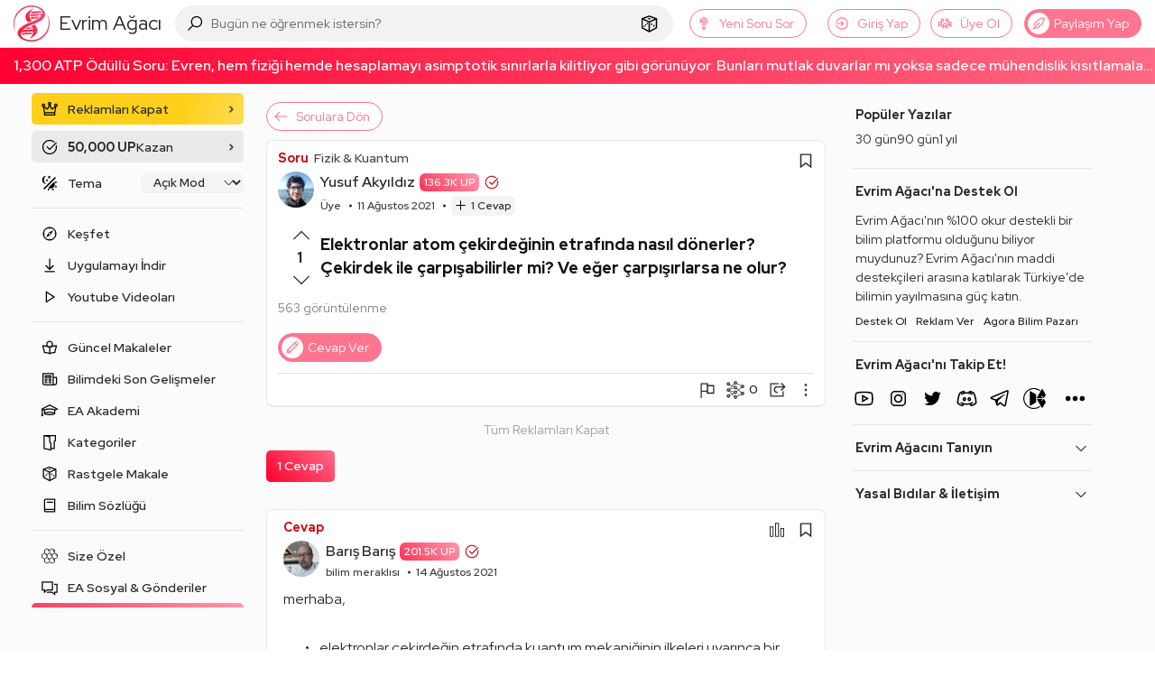

--- FILE ---
content_type: text/html; charset=utf-8
request_url: https://www.google.com/recaptcha/api2/aframe
body_size: 267
content:
<!DOCTYPE HTML><html><head><meta http-equiv="content-type" content="text/html; charset=UTF-8"></head><body><script nonce="J7jJECeIrrwD61kuLi2qxA">/** Anti-fraud and anti-abuse applications only. See google.com/recaptcha */ try{var clients={'sodar':'https://pagead2.googlesyndication.com/pagead/sodar?'};window.addEventListener("message",function(a){try{if(a.source===window.parent){var b=JSON.parse(a.data);var c=clients[b['id']];if(c){var d=document.createElement('img');d.src=c+b['params']+'&rc='+(localStorage.getItem("rc::a")?sessionStorage.getItem("rc::b"):"");window.document.body.appendChild(d);sessionStorage.setItem("rc::e",parseInt(sessionStorage.getItem("rc::e")||0)+1);localStorage.setItem("rc::h",'1767994984543');}}}catch(b){}});window.parent.postMessage("_grecaptcha_ready", "*");}catch(b){}</script></body></html>

--- FILE ---
content_type: application/javascript
request_url: https://static.virgul.com/theme/mockups/fallback/evrimagaci_org.js?dts=20462
body_size: 1990
content:
pageFallbackResponse({"siteId":"5e1d6a33e4b0b4f14e626696","restrictions":["'.*en-iyi-erotik.*'","'.*bahis-.*'","'.*seks-.*'","'.*porno.*'","'.*-sex.*'","'.*dildo.*'","'.*viagra.*'","'.*cialis.*'","'.*coinrothirallc.*'","'.*login.*'","'.*log-in.*'","'.*kayit-ol.*'","'.*giris-yap.*'","'.*kayitol.*'","'.*bildirim.*'","'.*register.*'","'.*/wp-admin/.*'","'.*/wp-login.*'","'.*elementor-preview.*'","'.*parolami-unuttum.*'","'.*taciz-.*'","'.*-dehset.*'","'.*-cinayet-.*'","'.*suikast-.*'","'.*kamasutra.*'","'.*intihar.*'"],"customScript":true,"autoZones":{"splash":"159723"},"zoneSettings":{"visibleRefresh":"153220","floatingZone":"153237@450@100@m","siteJs":"window.empowerad.settings.yandexMetricaId=54217711;"},"customScripts":null,"zones":[{"id":153220,"virgulId":"5e1d6feee4b0b4f14e6266b1","dfpCode":"/21728129623,21688248526/web_evrimagaci_masthead","dimension":"[1200,280],[970,250],[970,90],[728,90],[728,250],[300,250],[970,280],'fluid'","type":"banner","env":1,"focus":1,"categories":["site_geneli"]},{"id":153220,"virgulId":"5e1d6fefe4b0b4f14e6266b3","dfpCode":"/21728129623,21688248526/m_evrimagaci_masthead","dimension":"[336,280],[320,250],[320,100],[320,50],[300,250],[300,200],[300,100],[300,50],[250,250],[234,60],[200,200],[180,150],[125,125],[120,60],[120,240],[88,31],'fluid'","type":"banner","env":2,"focus":1,"categories":["site_geneli"]},{"id":153221,"virgulId":"5e1d7f94e4b0b4f14e6266c9","dfpCode":"/21728129623,21688248526/web_evrimagaci_footer","dimension":"[300,250],[336,280],[468,60],[468,280],[615,60],[615,100],[615,150],[615,250],[615,280],[660,250],[728,50],[728,90],[728,250],[728,280],[750,100],[825,280],'fluid'","type":"banner","env":1,"focus":1,"categories":["site_geneli"]},{"id":153221,"virgulId":"5e1d7f94e4b0b4f14e6266cb","dfpCode":"/21728129623,21688248526/m_evrimagaci_footer","dimension":"[336,280],[300,250],[320,100],[320,50],[160,160],[300,100],'fluid'","type":"banner","env":2,"focus":1,"categories":["site_geneli"]},{"id":153223,"virgulId":"5e1d84f4e4b0b4f14e6266cd","dfpCode":"/21728129623/m_evrimagaci_icerik_320x480","dimension":"[320,100],[320,150],[320,180],[320,250],[320,280],[320,320],[320,480],[300,250],'fluid'","type":"banner","env":2,"focus":1,"categories":["site_geneli"]},{"id":153224,"virgulId":"5e1d98ffe4b0068d66f85f63","dfpCode":"/21728129623/m_evrimagaci_icerik_336x280","dimension":"[336,280],[300,250],[250,250],[200,200],[160,160],'fluid'","type":"banner","env":2,"focus":1,"categories":["site_geneli"]},{"id":153225,"virgulId":"5e1d9aa9e4b0068d66f85f66","dfpCode":"/21728129623/web_evrimagaci_icerik_970x250","dimension":"[970,250],[728,90],[728,250],'fluid'","type":"banner","env":1,"focus":1,"categories":["site_geneli"]},{"id":153222,"virgulId":"5e1da20be4b0068d66f85f8b","dfpCode":"/21728129623,21688248526/m_evrimagaci_sticky","dimension":"[320,100],[300,100],[320,50],[300,50],[234,60],[120,60],[88,31],'fluid',[200,50]","type":"banner","env":2,"focus":1,"categories":["site_geneli"]},{"id":153233,"virgulId":"5e1db322e4b00fa229bd6345","dfpCode":"/21728129623,21688248526/web_evrimagaci_300x250","dimension":"[300,250],[250,250],[200,200],[160,160],[300,100],'fluid'","type":"banner","env":1,"focus":1,"categories":["site_geneli"]},{"id":153237,"virgulId":"5e20236ae4b00fa229bd66b4","dfpCode":"/21728129623,21688248526/web_evrimagaci_icerik_banner","dimension":"[336,280],[300,250],[468,280],[615,250],[615,280],'fluid',[825,280],[728,90],[728,250],[728,280]","type":"banner","env":1,"focus":1,"categories":["site_geneli"]},{"id":153237,"virgulId":"5e20236ae4b00fa229bd66b6","dfpCode":"/21728129623,21688248526/m_evrimagaci_icerik_banner","dimension":"[300,250],[320,250],[320,280],[336,280],[300,250],'fluid'","type":"banner","env":2,"focus":1,"categories":["site_geneli"]},{"id":153238,"virgulId":"5e204c02e4b01af1412ba501","dfpCode":"https://pubads.g.doubleclick.net/gampad/ads?iu=/21728129623,21688248526/web_evrimagaci_preroll&description_url=http%3A%2F%2Fevrimagaci.org&env=vp&impl=s&correlator=[timestamp]&tfcd=0&npa=0&gdfp_req=1&output=vast&sz=640x360&unviewed_position_start=1&vpmute=1&plcmt=2","dimension":"640,360","type":"preroll","env":1,"focus":0,"categories":["site_geneli"]},{"id":153238,"virgulId":"5e204c03e4b01af1412ba503","dfpCode":"https://pubads.g.doubleclick.net/gampad/ads?iu=/21728129623,21688248526/m_evrimagaci_preroll&description_url=http%3A%2F%2Fevrimagaci.org&env=vp&impl=s&correlator=[timestamp]&tfcd=0&npa=0&gdfp_req=1&output=vast&sz=640x360&unviewed_position_start=1&vpmute=1&plcmt=2","dimension":"640,360","type":"preroll","env":2,"focus":0,"categories":["site_geneli"]},{"id":153233,"virgulId":"5e2156e7e4b01af1412ba62c","dfpCode":"/21728129623,21688248526/m_evrimagaci_300x250","dimension":"[336,280],[300,250],[250,250],[200,200],[160,160],[300,100],'fluid'","type":"banner","env":2,"focus":1,"categories":["site_geneli"]},{"id":153245,"virgulId":"5e468169e4b0c0a4a8f09525","dfpCode":"/21728129623,21688248526/m_evrimagaci_320x100","dimension":"[336,280],[300,250],[320,100],[320,50],[300,50],[234,60],[120,60],[88,31],'fluid'","type":"banner","env":2,"focus":1,"categories":["site_geneli"]},{"id":153246,"virgulId":"5e469a6be4b03d4425868f1b","dfpCode":"/21728129623,21688248526/web_evrimagaci_728x90","dimension":"[728,90],[468,60],'fluid'","type":"banner","env":1,"focus":1,"categories":["site_geneli"]},{"id":153247,"virgulId":"5e469b15e4b03d4425868f1d","dfpCode":"/21728129623,21688248526/web_evrimagaci_970x90","dimension":"[970,90],[728,90],[468,60],[680,90],'fluid'","type":"banner","env":1,"focus":1,"categories":["site_geneli"]},{"id":153245,"virgulId":"5e46a8d4e4b03d4425868f3d","dfpCode":"/21728129623,21688248526/web_evrimagaci_970x90","dimension":"[728,90],[468,60],[320,100],[320,50],[300,50],[234,60],[120,60],[88,31],'fluid'","type":"banner","env":1,"focus":1,"categories":["site_geneli"]},{"id":153829,"virgulId":"6075980ae4b029e785464e0a","dfpCode":"/21728129623,21688248526/web_evrimagaci_anasayfa_native_banner","dimension":"'fluid'","type":"banner","env":1,"focus":1,"categories":["site_geneli"]},{"id":153829,"virgulId":"6075980be4b029e785464e0c","dfpCode":"/21728129623,21688248526/m_evrimagaci_anasayfa_native_banner","dimension":"'fluid'","type":"banner","env":2,"focus":1,"categories":["site_geneli"]},{"id":153222,"virgulId":"61bc7d40e4b07e19f1459de8","dfpCode":"/21728129623,21688248526/web_evrimagaci_sticky","dimension":"[970,90],[728,90],[468,60],[320,100],[320,50],[300,50],[234,60],[120,60],[88,31],'fluid'","type":"banner","env":1,"focus":1,"categories":["site_geneli"]},{"id":155378,"virgulId":"63e0c5d6e4b0cc2d12d39080","dfpCode":"/21728129623,21688248526/web_evrimagaci_icerik_banner_sag","dimension":"[336,280],[300,250],[320,250],[250,250],[200,200],[160,160],[320,100],[320,50],[300,100],[300,50],'fluid'","type":"banner","env":1,"focus":1,"categories":["site_geneli"]},{"id":154009,"virgulId":"643407dae4b0027cd3a030e9","dfpCode":"/21728129623,21688248526/web_evrimagaci_page_interstitial","dimension":"[336,280],[300,600],[300,250],[640,480],[336,600],[400,300],[480,640],[300,400]","type":"mobile_splash","env":1,"focus":1,"categories":["site_geneli"]},{"id":154009,"virgulId":"643407dbe4b0027cd3a030eb","dfpCode":"/21728129623,21688248526/m_evrimagaci_page_interstitial","dimension":"[300,250],[250,250],[200,200],[160,160],[300,100],[300,50],'fluid'","type":"mobile_splash","env":2,"focus":1,"categories":["site_geneli"]},{"id":158456,"virgulId":"64342850e4b0027cd3a083e4","dfpCode":"/21728129623,21688248526/m_evrimagaci_yazarlar_alti_320x100","dimension":"[320,100],[300,100],[320,50],[300,50],[234,60],[120,60],[88,31],'fluid'","type":"banner","env":2,"focus":1,"categories":["site_geneli"]},{"id":158654,"virgulId":"64d1fc6ee4b0da1a97e6450b","dfpCode":"/21728129623,21688248526/web_evrimagaci_rewarded","dimension":"[1,1]","type":"mobile_splash","env":1,"focus":1,"categories":["site_geneli"]},{"id":158654,"virgulId":"64d1fc6fe4b0da1a97e6450d","dfpCode":"/21728129623,21688248526/m_evrimagaci_rewarded","dimension":"[1,1]","type":"mobile_splash","env":2,"focus":1,"categories":["site_geneli"]},{"id":158654,"virgulId":"654964fee4b05c855cfc3db4","dfpCode":"/21728129623,21688248526/web_evrimagaci_rewarded","dimension":"[1,1]","type":"mobile_splash","env":1,"focus":1,"categories":["site_geneli"]},{"id":159723,"virgulId":"66420167e4b0ba782a49f019","dfpCode":"/21728129623,21688248526/m_evrimagaci_splash_interstitial","dimension":"[300,600],[300,400],[320,480],[336,280],[300,250],[250,250],[200,200],[160,160],[320,100],[320,50],'fluid'","type":"mobile_splash","env":2,"focus":1,"categories":["site_geneli"]},{"id":159862,"virgulId":"66ba51eae4b0d993b3aeb5e7","dfpCode":"/21728129623,21688248526/web_evrimagaci_sticky_2","dimension":"[970,90],[234,60],[728,90],[680,90],[468,60],[615,90],[680,90],[615,60],[320,50],[320,100],[300,50],[300,100],'fluid'","type":"banner","env":1,"focus":1,"categories":["site_geneli"]},{"id":159862,"virgulId":"66ba51ebe4b0d993b3aeb5e9","dfpCode":"/21728129623,21688248526/m_evrimagaci_sticky_2","dimension":"[320,100],[320,50],[300,50],[234,60],[120,60],[88,31],[200,50],[300,100],[100,100],'fluid'","type":"banner","env":2,"focus":1,"categories":["site_geneli"]}]})

--- FILE ---
content_type: application/javascript; charset=utf-8
request_url: https://fundingchoicesmessages.google.com/f/AGSKWxXTSbIwS95jcLRD8_ee5sDnhbXyh7yhUYP1nA_BEQBmXTwuZQ49796Ip1ejNcjIZmsMoAmcLC4O6xQuzB1vB9_Bry-cZjDWQKnWLE51QchhlRDEF_3zDRgYWUJApFGQjrmh4JA9pMPVkHQ8xZoH42dcisAgjZgv4PQF36eh0oEqBoqCKEt_O22bE6ar/_/768x90-/public/ads_/ad?cid=_Ads_300x300./ads-sticker2.
body_size: -1286
content:
window['8032376c-0b38-4564-94f9-fadf8c5fc8d9'] = true;

--- FILE ---
content_type: image/svg+xml
request_url: https://evrimagaci.org/public/images/icons/cd-icon-email.svg
body_size: -259
content:
<svg enable-background="new 0 0 20 20" height="20" viewBox="0 0 20 20" width="20" xmlns="http://www.w3.org/2000/svg"><g fill="none" stroke="#d2d8d8" stroke-linecap="round" stroke-linejoin="round" stroke-miterlimit="10"><path d="m16 18h-12c-1.1 0-2-.9-2-2v-12c0-1.1.9-2 2-2h12c1.1 0 2 .9 2 2v12c0 1.1-.9 2-2 2z" stroke-width="2"/><path d="m2 6 8 4 8-4"/></g></svg>